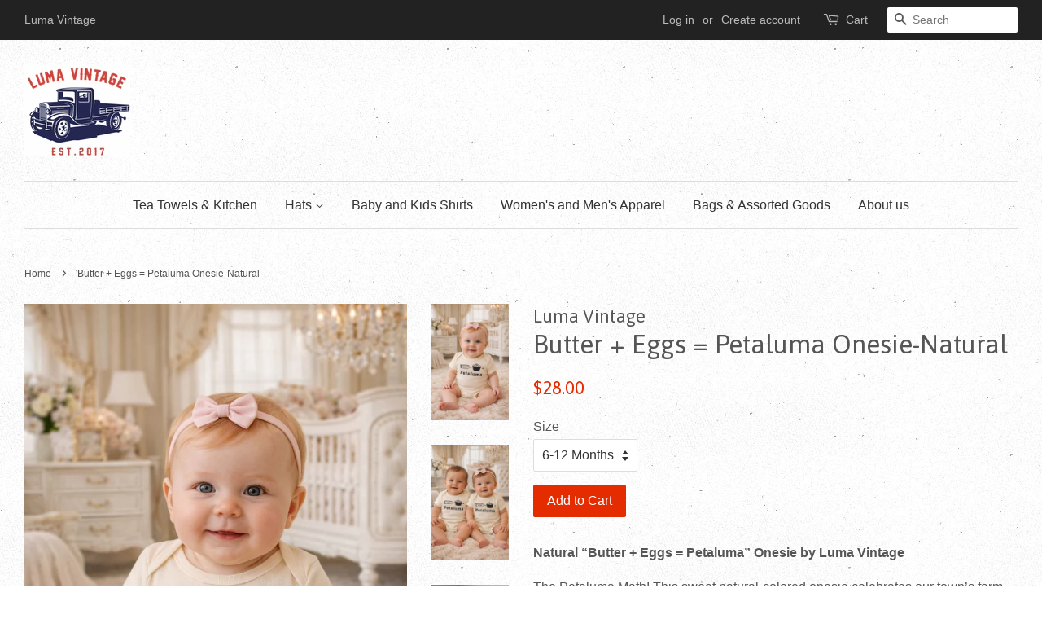

--- FILE ---
content_type: text/html; charset=utf-8
request_url: https://lumavintage.com/products/butter-eggs-petaluma-onesie-mint
body_size: 16151
content:
<!doctype html>
<!--[if lt IE 7]><html class="no-js lt-ie9 lt-ie8 lt-ie7" lang="en"> <![endif]-->
<!--[if IE 7]><html class="no-js lt-ie9 lt-ie8" lang="en"> <![endif]-->
<!--[if IE 8]><html class="no-js lt-ie9" lang="en"> <![endif]-->
<!--[if IE 9 ]><html class="ie9 no-js"> <![endif]-->
<!--[if (gt IE 9)|!(IE)]><!--> <html class="no-js"> <!--<![endif]-->
<head>

  <!-- Basic page needs ================================================== -->
  <meta charset="utf-8">
  <meta http-equiv="X-UA-Compatible" content="IE=edge,chrome=1">

  
  <link rel="shortcut icon" href="//lumavintage.com/cdn/shop/files/Luma_vintage_Truck_logo_in_JPEG_format_march_20_2017_32x32.jpg?v=1613675889" type="image/png" />
  

  <!-- Title and description ================================================== -->
  <title>
  Butter + Eggs = Petaluma Onesie-Natural &ndash; Luma Vintage
  </title>

  
  <meta name="description" content="Petaluma Baby tank, Luma Vintage Baby Tank, Chicken tank, Baby tank top, yellow baby top, Petaluma T-shirt, Petaluma Tank Top, Petaluma Baby shirt, Butter &amp; Egg">
  

  <!-- Social meta ================================================== -->
  

  <meta property="og:type" content="product">
  <meta property="og:title" content="Butter + Eggs = Petaluma Onesie-Natural">
  <meta property="og:url" content="https://lumavintage.com/products/butter-eggs-petaluma-onesie-mint">
  
  <meta property="og:image" content="http://lumavintage.com/cdn/shop/files/Natural_Onesie_Butter_Plus_Eggs_equal_petaluma_with_a_baby_grande.png?v=1769898633">
  <meta property="og:image:secure_url" content="https://lumavintage.com/cdn/shop/files/Natural_Onesie_Butter_Plus_Eggs_equal_petaluma_with_a_baby_grande.png?v=1769898633">
  
  <meta property="og:image" content="http://lumavintage.com/cdn/shop/files/Butter_Plus_Eggs_equals_Petlauma_Natural_Onesie_by_Luma_Vintage_with_twins_grande.jpg?v=1769898633">
  <meta property="og:image:secure_url" content="https://lumavintage.com/cdn/shop/files/Butter_Plus_Eggs_equals_Petlauma_Natural_Onesie_by_Luma_Vintage_with_twins_grande.jpg?v=1769898633">
  
  <meta property="og:image" content="http://lumavintage.com/cdn/shop/files/Butter_Plus_Eggs_equals_Petlauma_Natural_Onesie_by_Luma_Vintage_grande.jpg?v=1769898633">
  <meta property="og:image:secure_url" content="https://lumavintage.com/cdn/shop/files/Butter_Plus_Eggs_equals_Petlauma_Natural_Onesie_by_Luma_Vintage_grande.jpg?v=1769898633">
  
  <meta property="og:price:amount" content="28.00">
  <meta property="og:price:currency" content="USD">


  <meta property="og:description" content="Petaluma Baby tank, Luma Vintage Baby Tank, Chicken tank, Baby tank top, yellow baby top, Petaluma T-shirt, Petaluma Tank Top, Petaluma Baby shirt, Butter &amp; Egg">

<meta property="og:site_name" content="Luma Vintage">


  <meta name="twitter:card" content="summary">



  <meta name="twitter:title" content="Butter + Eggs = Petaluma Onesie-Natural">
  <meta name="twitter:description" content="





Natural “Butter + Eggs = Petaluma” Onesie by Luma Vintage
The Petaluma Math! This sweet natural-colored onesie celebrates our town’s farm-fresh roots — where butter and eggs add up to pure charm">



  <!-- Helpers ================================================== -->
  <link rel="canonical" href="https://lumavintage.com/products/butter-eggs-petaluma-onesie-mint">
  <meta name="viewport" content="width=device-width,initial-scale=1">
  <meta name="theme-color" content="#e42c00">

  <!-- CSS ================================================== -->
  <link href="//lumavintage.com/cdn/shop/t/5/assets/timber.scss.css?v=100806894721755827611719078201" rel="stylesheet" type="text/css" media="all" />
  <link href="//lumavintage.com/cdn/shop/t/5/assets/theme.scss.css?v=17458254708006487601719078201" rel="stylesheet" type="text/css" media="all" />

  

  
    
    
    <link href="//fonts.googleapis.com/css?family=Asap:400" rel="stylesheet" type="text/css" media="all" />
  




  <script>
    window.theme = window.theme || {};

    var theme = {
      strings: {
        zoomClose: "Close (Esc)",
        zoomPrev: "Previous (Left arrow key)",
        zoomNext: "Next (Right arrow key)"
      },
      settings: {
        // Adding some settings to allow the editor to update correctly when they are changed
        themeBgImage: true,
        customBgImage: '',
        enableWideLayout: true,
        typeAccentTransform: false,
        typeAccentSpacing: false,
        baseFontSize: '16px',
        headerBaseFontSize: '32px',
        accentFontSize: '16px'
      },
      variables: {
        mediaQueryMedium: 'screen and (max-width: 768px)',
        bpSmall: false
      },
      moneyFormat: "${{amount}}"
    }
  </script>

  <!-- Header hook for plugins ================================================== -->
  <script>window.performance && window.performance.mark && window.performance.mark('shopify.content_for_header.start');</script><meta name="google-site-verification" content="JUVIMObFBgQ36XKNXRrLoWv6z8uyTcqZh1-woMFcwb0">
<meta name="facebook-domain-verification" content="h6dy2o20e7r6w5efxi3cx7xpivstad">
<meta id="shopify-digital-wallet" name="shopify-digital-wallet" content="/18625193/digital_wallets/dialog">
<meta name="shopify-checkout-api-token" content="7bc606c811cc4f7ab640029480eb7870">
<meta id="in-context-paypal-metadata" data-shop-id="18625193" data-venmo-supported="false" data-environment="production" data-locale="en_US" data-paypal-v4="true" data-currency="USD">
<link rel="alternate" type="application/json+oembed" href="https://lumavintage.com/products/butter-eggs-petaluma-onesie-mint.oembed">
<script async="async" src="/checkouts/internal/preloads.js?locale=en-US"></script>
<link rel="preconnect" href="https://shop.app" crossorigin="anonymous">
<script async="async" src="https://shop.app/checkouts/internal/preloads.js?locale=en-US&shop_id=18625193" crossorigin="anonymous"></script>
<script id="apple-pay-shop-capabilities" type="application/json">{"shopId":18625193,"countryCode":"US","currencyCode":"USD","merchantCapabilities":["supports3DS"],"merchantId":"gid:\/\/shopify\/Shop\/18625193","merchantName":"Luma Vintage","requiredBillingContactFields":["postalAddress","email"],"requiredShippingContactFields":["postalAddress","email"],"shippingType":"shipping","supportedNetworks":["visa","masterCard","amex","discover","elo","jcb"],"total":{"type":"pending","label":"Luma Vintage","amount":"1.00"},"shopifyPaymentsEnabled":true,"supportsSubscriptions":true}</script>
<script id="shopify-features" type="application/json">{"accessToken":"7bc606c811cc4f7ab640029480eb7870","betas":["rich-media-storefront-analytics"],"domain":"lumavintage.com","predictiveSearch":true,"shopId":18625193,"locale":"en"}</script>
<script>var Shopify = Shopify || {};
Shopify.shop = "luma-vintage.myshopify.com";
Shopify.locale = "en";
Shopify.currency = {"active":"USD","rate":"1.0"};
Shopify.country = "US";
Shopify.theme = {"name":"Minimal","id":170728588,"schema_name":"Minimal","schema_version":"3.2.0","theme_store_id":380,"role":"main"};
Shopify.theme.handle = "null";
Shopify.theme.style = {"id":null,"handle":null};
Shopify.cdnHost = "lumavintage.com/cdn";
Shopify.routes = Shopify.routes || {};
Shopify.routes.root = "/";</script>
<script type="module">!function(o){(o.Shopify=o.Shopify||{}).modules=!0}(window);</script>
<script>!function(o){function n(){var o=[];function n(){o.push(Array.prototype.slice.apply(arguments))}return n.q=o,n}var t=o.Shopify=o.Shopify||{};t.loadFeatures=n(),t.autoloadFeatures=n()}(window);</script>
<script>
  window.ShopifyPay = window.ShopifyPay || {};
  window.ShopifyPay.apiHost = "shop.app\/pay";
  window.ShopifyPay.redirectState = null;
</script>
<script id="shop-js-analytics" type="application/json">{"pageType":"product"}</script>
<script defer="defer" async type="module" src="//lumavintage.com/cdn/shopifycloud/shop-js/modules/v2/client.init-shop-cart-sync_BN7fPSNr.en.esm.js"></script>
<script defer="defer" async type="module" src="//lumavintage.com/cdn/shopifycloud/shop-js/modules/v2/chunk.common_Cbph3Kss.esm.js"></script>
<script defer="defer" async type="module" src="//lumavintage.com/cdn/shopifycloud/shop-js/modules/v2/chunk.modal_DKumMAJ1.esm.js"></script>
<script type="module">
  await import("//lumavintage.com/cdn/shopifycloud/shop-js/modules/v2/client.init-shop-cart-sync_BN7fPSNr.en.esm.js");
await import("//lumavintage.com/cdn/shopifycloud/shop-js/modules/v2/chunk.common_Cbph3Kss.esm.js");
await import("//lumavintage.com/cdn/shopifycloud/shop-js/modules/v2/chunk.modal_DKumMAJ1.esm.js");

  window.Shopify.SignInWithShop?.initShopCartSync?.({"fedCMEnabled":true,"windoidEnabled":true});

</script>
<script>
  window.Shopify = window.Shopify || {};
  if (!window.Shopify.featureAssets) window.Shopify.featureAssets = {};
  window.Shopify.featureAssets['shop-js'] = {"shop-cart-sync":["modules/v2/client.shop-cart-sync_CJVUk8Jm.en.esm.js","modules/v2/chunk.common_Cbph3Kss.esm.js","modules/v2/chunk.modal_DKumMAJ1.esm.js"],"init-fed-cm":["modules/v2/client.init-fed-cm_7Fvt41F4.en.esm.js","modules/v2/chunk.common_Cbph3Kss.esm.js","modules/v2/chunk.modal_DKumMAJ1.esm.js"],"init-shop-email-lookup-coordinator":["modules/v2/client.init-shop-email-lookup-coordinator_Cc088_bR.en.esm.js","modules/v2/chunk.common_Cbph3Kss.esm.js","modules/v2/chunk.modal_DKumMAJ1.esm.js"],"init-windoid":["modules/v2/client.init-windoid_hPopwJRj.en.esm.js","modules/v2/chunk.common_Cbph3Kss.esm.js","modules/v2/chunk.modal_DKumMAJ1.esm.js"],"shop-button":["modules/v2/client.shop-button_B0jaPSNF.en.esm.js","modules/v2/chunk.common_Cbph3Kss.esm.js","modules/v2/chunk.modal_DKumMAJ1.esm.js"],"shop-cash-offers":["modules/v2/client.shop-cash-offers_DPIskqss.en.esm.js","modules/v2/chunk.common_Cbph3Kss.esm.js","modules/v2/chunk.modal_DKumMAJ1.esm.js"],"shop-toast-manager":["modules/v2/client.shop-toast-manager_CK7RT69O.en.esm.js","modules/v2/chunk.common_Cbph3Kss.esm.js","modules/v2/chunk.modal_DKumMAJ1.esm.js"],"init-shop-cart-sync":["modules/v2/client.init-shop-cart-sync_BN7fPSNr.en.esm.js","modules/v2/chunk.common_Cbph3Kss.esm.js","modules/v2/chunk.modal_DKumMAJ1.esm.js"],"init-customer-accounts-sign-up":["modules/v2/client.init-customer-accounts-sign-up_CfPf4CXf.en.esm.js","modules/v2/client.shop-login-button_DeIztwXF.en.esm.js","modules/v2/chunk.common_Cbph3Kss.esm.js","modules/v2/chunk.modal_DKumMAJ1.esm.js"],"pay-button":["modules/v2/client.pay-button_CgIwFSYN.en.esm.js","modules/v2/chunk.common_Cbph3Kss.esm.js","modules/v2/chunk.modal_DKumMAJ1.esm.js"],"init-customer-accounts":["modules/v2/client.init-customer-accounts_DQ3x16JI.en.esm.js","modules/v2/client.shop-login-button_DeIztwXF.en.esm.js","modules/v2/chunk.common_Cbph3Kss.esm.js","modules/v2/chunk.modal_DKumMAJ1.esm.js"],"avatar":["modules/v2/client.avatar_BTnouDA3.en.esm.js"],"init-shop-for-new-customer-accounts":["modules/v2/client.init-shop-for-new-customer-accounts_CsZy_esa.en.esm.js","modules/v2/client.shop-login-button_DeIztwXF.en.esm.js","modules/v2/chunk.common_Cbph3Kss.esm.js","modules/v2/chunk.modal_DKumMAJ1.esm.js"],"shop-follow-button":["modules/v2/client.shop-follow-button_BRMJjgGd.en.esm.js","modules/v2/chunk.common_Cbph3Kss.esm.js","modules/v2/chunk.modal_DKumMAJ1.esm.js"],"checkout-modal":["modules/v2/client.checkout-modal_B9Drz_yf.en.esm.js","modules/v2/chunk.common_Cbph3Kss.esm.js","modules/v2/chunk.modal_DKumMAJ1.esm.js"],"shop-login-button":["modules/v2/client.shop-login-button_DeIztwXF.en.esm.js","modules/v2/chunk.common_Cbph3Kss.esm.js","modules/v2/chunk.modal_DKumMAJ1.esm.js"],"lead-capture":["modules/v2/client.lead-capture_DXYzFM3R.en.esm.js","modules/v2/chunk.common_Cbph3Kss.esm.js","modules/v2/chunk.modal_DKumMAJ1.esm.js"],"shop-login":["modules/v2/client.shop-login_CA5pJqmO.en.esm.js","modules/v2/chunk.common_Cbph3Kss.esm.js","modules/v2/chunk.modal_DKumMAJ1.esm.js"],"payment-terms":["modules/v2/client.payment-terms_BxzfvcZJ.en.esm.js","modules/v2/chunk.common_Cbph3Kss.esm.js","modules/v2/chunk.modal_DKumMAJ1.esm.js"]};
</script>
<script>(function() {
  var isLoaded = false;
  function asyncLoad() {
    if (isLoaded) return;
    isLoaded = true;
    var urls = ["\/\/www.powr.io\/powr.js?powr-token=luma-vintage.myshopify.com\u0026external-type=shopify\u0026shop=luma-vintage.myshopify.com"];
    for (var i = 0; i < urls.length; i++) {
      var s = document.createElement('script');
      s.type = 'text/javascript';
      s.async = true;
      s.src = urls[i];
      var x = document.getElementsByTagName('script')[0];
      x.parentNode.insertBefore(s, x);
    }
  };
  if(window.attachEvent) {
    window.attachEvent('onload', asyncLoad);
  } else {
    window.addEventListener('load', asyncLoad, false);
  }
})();</script>
<script id="__st">var __st={"a":18625193,"offset":-28800,"reqid":"78de72d5-7aee-4439-9b0b-5ec1a24848e2-1770091860","pageurl":"lumavintage.com\/products\/butter-eggs-petaluma-onesie-mint","u":"eb6149fc1f9b","p":"product","rtyp":"product","rid":6711327752274};</script>
<script>window.ShopifyPaypalV4VisibilityTracking = true;</script>
<script id="captcha-bootstrap">!function(){'use strict';const t='contact',e='account',n='new_comment',o=[[t,t],['blogs',n],['comments',n],[t,'customer']],c=[[e,'customer_login'],[e,'guest_login'],[e,'recover_customer_password'],[e,'create_customer']],r=t=>t.map((([t,e])=>`form[action*='/${t}']:not([data-nocaptcha='true']) input[name='form_type'][value='${e}']`)).join(','),a=t=>()=>t?[...document.querySelectorAll(t)].map((t=>t.form)):[];function s(){const t=[...o],e=r(t);return a(e)}const i='password',u='form_key',d=['recaptcha-v3-token','g-recaptcha-response','h-captcha-response',i],f=()=>{try{return window.sessionStorage}catch{return}},m='__shopify_v',_=t=>t.elements[u];function p(t,e,n=!1){try{const o=window.sessionStorage,c=JSON.parse(o.getItem(e)),{data:r}=function(t){const{data:e,action:n}=t;return t[m]||n?{data:e,action:n}:{data:t,action:n}}(c);for(const[e,n]of Object.entries(r))t.elements[e]&&(t.elements[e].value=n);n&&o.removeItem(e)}catch(o){console.error('form repopulation failed',{error:o})}}const l='form_type',E='cptcha';function T(t){t.dataset[E]=!0}const w=window,h=w.document,L='Shopify',v='ce_forms',y='captcha';let A=!1;((t,e)=>{const n=(g='f06e6c50-85a8-45c8-87d0-21a2b65856fe',I='https://cdn.shopify.com/shopifycloud/storefront-forms-hcaptcha/ce_storefront_forms_captcha_hcaptcha.v1.5.2.iife.js',D={infoText:'Protected by hCaptcha',privacyText:'Privacy',termsText:'Terms'},(t,e,n)=>{const o=w[L][v],c=o.bindForm;if(c)return c(t,g,e,D).then(n);var r;o.q.push([[t,g,e,D],n]),r=I,A||(h.body.append(Object.assign(h.createElement('script'),{id:'captcha-provider',async:!0,src:r})),A=!0)});var g,I,D;w[L]=w[L]||{},w[L][v]=w[L][v]||{},w[L][v].q=[],w[L][y]=w[L][y]||{},w[L][y].protect=function(t,e){n(t,void 0,e),T(t)},Object.freeze(w[L][y]),function(t,e,n,w,h,L){const[v,y,A,g]=function(t,e,n){const i=e?o:[],u=t?c:[],d=[...i,...u],f=r(d),m=r(i),_=r(d.filter((([t,e])=>n.includes(e))));return[a(f),a(m),a(_),s()]}(w,h,L),I=t=>{const e=t.target;return e instanceof HTMLFormElement?e:e&&e.form},D=t=>v().includes(t);t.addEventListener('submit',(t=>{const e=I(t);if(!e)return;const n=D(e)&&!e.dataset.hcaptchaBound&&!e.dataset.recaptchaBound,o=_(e),c=g().includes(e)&&(!o||!o.value);(n||c)&&t.preventDefault(),c&&!n&&(function(t){try{if(!f())return;!function(t){const e=f();if(!e)return;const n=_(t);if(!n)return;const o=n.value;o&&e.removeItem(o)}(t);const e=Array.from(Array(32),(()=>Math.random().toString(36)[2])).join('');!function(t,e){_(t)||t.append(Object.assign(document.createElement('input'),{type:'hidden',name:u})),t.elements[u].value=e}(t,e),function(t,e){const n=f();if(!n)return;const o=[...t.querySelectorAll(`input[type='${i}']`)].map((({name:t})=>t)),c=[...d,...o],r={};for(const[a,s]of new FormData(t).entries())c.includes(a)||(r[a]=s);n.setItem(e,JSON.stringify({[m]:1,action:t.action,data:r}))}(t,e)}catch(e){console.error('failed to persist form',e)}}(e),e.submit())}));const S=(t,e)=>{t&&!t.dataset[E]&&(n(t,e.some((e=>e===t))),T(t))};for(const o of['focusin','change'])t.addEventListener(o,(t=>{const e=I(t);D(e)&&S(e,y())}));const B=e.get('form_key'),M=e.get(l),P=B&&M;t.addEventListener('DOMContentLoaded',(()=>{const t=y();if(P)for(const e of t)e.elements[l].value===M&&p(e,B);[...new Set([...A(),...v().filter((t=>'true'===t.dataset.shopifyCaptcha))])].forEach((e=>S(e,t)))}))}(h,new URLSearchParams(w.location.search),n,t,e,['guest_login'])})(!0,!0)}();</script>
<script integrity="sha256-4kQ18oKyAcykRKYeNunJcIwy7WH5gtpwJnB7kiuLZ1E=" data-source-attribution="shopify.loadfeatures" defer="defer" src="//lumavintage.com/cdn/shopifycloud/storefront/assets/storefront/load_feature-a0a9edcb.js" crossorigin="anonymous"></script>
<script crossorigin="anonymous" defer="defer" src="//lumavintage.com/cdn/shopifycloud/storefront/assets/shopify_pay/storefront-65b4c6d7.js?v=20250812"></script>
<script data-source-attribution="shopify.dynamic_checkout.dynamic.init">var Shopify=Shopify||{};Shopify.PaymentButton=Shopify.PaymentButton||{isStorefrontPortableWallets:!0,init:function(){window.Shopify.PaymentButton.init=function(){};var t=document.createElement("script");t.src="https://lumavintage.com/cdn/shopifycloud/portable-wallets/latest/portable-wallets.en.js",t.type="module",document.head.appendChild(t)}};
</script>
<script data-source-attribution="shopify.dynamic_checkout.buyer_consent">
  function portableWalletsHideBuyerConsent(e){var t=document.getElementById("shopify-buyer-consent"),n=document.getElementById("shopify-subscription-policy-button");t&&n&&(t.classList.add("hidden"),t.setAttribute("aria-hidden","true"),n.removeEventListener("click",e))}function portableWalletsShowBuyerConsent(e){var t=document.getElementById("shopify-buyer-consent"),n=document.getElementById("shopify-subscription-policy-button");t&&n&&(t.classList.remove("hidden"),t.removeAttribute("aria-hidden"),n.addEventListener("click",e))}window.Shopify?.PaymentButton&&(window.Shopify.PaymentButton.hideBuyerConsent=portableWalletsHideBuyerConsent,window.Shopify.PaymentButton.showBuyerConsent=portableWalletsShowBuyerConsent);
</script>
<script data-source-attribution="shopify.dynamic_checkout.cart.bootstrap">document.addEventListener("DOMContentLoaded",(function(){function t(){return document.querySelector("shopify-accelerated-checkout-cart, shopify-accelerated-checkout")}if(t())Shopify.PaymentButton.init();else{new MutationObserver((function(e,n){t()&&(Shopify.PaymentButton.init(),n.disconnect())})).observe(document.body,{childList:!0,subtree:!0})}}));
</script>
<link id="shopify-accelerated-checkout-styles" rel="stylesheet" media="screen" href="https://lumavintage.com/cdn/shopifycloud/portable-wallets/latest/accelerated-checkout-backwards-compat.css" crossorigin="anonymous">
<style id="shopify-accelerated-checkout-cart">
        #shopify-buyer-consent {
  margin-top: 1em;
  display: inline-block;
  width: 100%;
}

#shopify-buyer-consent.hidden {
  display: none;
}

#shopify-subscription-policy-button {
  background: none;
  border: none;
  padding: 0;
  text-decoration: underline;
  font-size: inherit;
  cursor: pointer;
}

#shopify-subscription-policy-button::before {
  box-shadow: none;
}

      </style>

<script>window.performance && window.performance.mark && window.performance.mark('shopify.content_for_header.end');</script>

  

<!--[if lt IE 9]>
<script src="//cdnjs.cloudflare.com/ajax/libs/html5shiv/3.7.2/html5shiv.min.js" type="text/javascript"></script>
<link href="//lumavintage.com/cdn/shop/t/5/assets/respond-proxy.html" id="respond-proxy" rel="respond-proxy" />
<link href="//lumavintage.com/search?q=dd9a1ad1a9d753a99749223f4a3a1992" id="respond-redirect" rel="respond-redirect" />
<script src="//lumavintage.com/search?q=dd9a1ad1a9d753a99749223f4a3a1992" type="text/javascript"></script>
<![endif]-->


  <script src="//ajax.googleapis.com/ajax/libs/jquery/2.2.3/jquery.min.js" type="text/javascript"></script>

  
  

<link href="https://monorail-edge.shopifysvc.com" rel="dns-prefetch">
<script>(function(){if ("sendBeacon" in navigator && "performance" in window) {try {var session_token_from_headers = performance.getEntriesByType('navigation')[0].serverTiming.find(x => x.name == '_s').description;} catch {var session_token_from_headers = undefined;}var session_cookie_matches = document.cookie.match(/_shopify_s=([^;]*)/);var session_token_from_cookie = session_cookie_matches && session_cookie_matches.length === 2 ? session_cookie_matches[1] : "";var session_token = session_token_from_headers || session_token_from_cookie || "";function handle_abandonment_event(e) {var entries = performance.getEntries().filter(function(entry) {return /monorail-edge.shopifysvc.com/.test(entry.name);});if (!window.abandonment_tracked && entries.length === 0) {window.abandonment_tracked = true;var currentMs = Date.now();var navigation_start = performance.timing.navigationStart;var payload = {shop_id: 18625193,url: window.location.href,navigation_start,duration: currentMs - navigation_start,session_token,page_type: "product"};window.navigator.sendBeacon("https://monorail-edge.shopifysvc.com/v1/produce", JSON.stringify({schema_id: "online_store_buyer_site_abandonment/1.1",payload: payload,metadata: {event_created_at_ms: currentMs,event_sent_at_ms: currentMs}}));}}window.addEventListener('pagehide', handle_abandonment_event);}}());</script>
<script id="web-pixels-manager-setup">(function e(e,d,r,n,o){if(void 0===o&&(o={}),!Boolean(null===(a=null===(i=window.Shopify)||void 0===i?void 0:i.analytics)||void 0===a?void 0:a.replayQueue)){var i,a;window.Shopify=window.Shopify||{};var t=window.Shopify;t.analytics=t.analytics||{};var s=t.analytics;s.replayQueue=[],s.publish=function(e,d,r){return s.replayQueue.push([e,d,r]),!0};try{self.performance.mark("wpm:start")}catch(e){}var l=function(){var e={modern:/Edge?\/(1{2}[4-9]|1[2-9]\d|[2-9]\d{2}|\d{4,})\.\d+(\.\d+|)|Firefox\/(1{2}[4-9]|1[2-9]\d|[2-9]\d{2}|\d{4,})\.\d+(\.\d+|)|Chrom(ium|e)\/(9{2}|\d{3,})\.\d+(\.\d+|)|(Maci|X1{2}).+ Version\/(15\.\d+|(1[6-9]|[2-9]\d|\d{3,})\.\d+)([,.]\d+|)( \(\w+\)|)( Mobile\/\w+|) Safari\/|Chrome.+OPR\/(9{2}|\d{3,})\.\d+\.\d+|(CPU[ +]OS|iPhone[ +]OS|CPU[ +]iPhone|CPU IPhone OS|CPU iPad OS)[ +]+(15[._]\d+|(1[6-9]|[2-9]\d|\d{3,})[._]\d+)([._]\d+|)|Android:?[ /-](13[3-9]|1[4-9]\d|[2-9]\d{2}|\d{4,})(\.\d+|)(\.\d+|)|Android.+Firefox\/(13[5-9]|1[4-9]\d|[2-9]\d{2}|\d{4,})\.\d+(\.\d+|)|Android.+Chrom(ium|e)\/(13[3-9]|1[4-9]\d|[2-9]\d{2}|\d{4,})\.\d+(\.\d+|)|SamsungBrowser\/([2-9]\d|\d{3,})\.\d+/,legacy:/Edge?\/(1[6-9]|[2-9]\d|\d{3,})\.\d+(\.\d+|)|Firefox\/(5[4-9]|[6-9]\d|\d{3,})\.\d+(\.\d+|)|Chrom(ium|e)\/(5[1-9]|[6-9]\d|\d{3,})\.\d+(\.\d+|)([\d.]+$|.*Safari\/(?![\d.]+ Edge\/[\d.]+$))|(Maci|X1{2}).+ Version\/(10\.\d+|(1[1-9]|[2-9]\d|\d{3,})\.\d+)([,.]\d+|)( \(\w+\)|)( Mobile\/\w+|) Safari\/|Chrome.+OPR\/(3[89]|[4-9]\d|\d{3,})\.\d+\.\d+|(CPU[ +]OS|iPhone[ +]OS|CPU[ +]iPhone|CPU IPhone OS|CPU iPad OS)[ +]+(10[._]\d+|(1[1-9]|[2-9]\d|\d{3,})[._]\d+)([._]\d+|)|Android:?[ /-](13[3-9]|1[4-9]\d|[2-9]\d{2}|\d{4,})(\.\d+|)(\.\d+|)|Mobile Safari.+OPR\/([89]\d|\d{3,})\.\d+\.\d+|Android.+Firefox\/(13[5-9]|1[4-9]\d|[2-9]\d{2}|\d{4,})\.\d+(\.\d+|)|Android.+Chrom(ium|e)\/(13[3-9]|1[4-9]\d|[2-9]\d{2}|\d{4,})\.\d+(\.\d+|)|Android.+(UC? ?Browser|UCWEB|U3)[ /]?(15\.([5-9]|\d{2,})|(1[6-9]|[2-9]\d|\d{3,})\.\d+)\.\d+|SamsungBrowser\/(5\.\d+|([6-9]|\d{2,})\.\d+)|Android.+MQ{2}Browser\/(14(\.(9|\d{2,})|)|(1[5-9]|[2-9]\d|\d{3,})(\.\d+|))(\.\d+|)|K[Aa][Ii]OS\/(3\.\d+|([4-9]|\d{2,})\.\d+)(\.\d+|)/},d=e.modern,r=e.legacy,n=navigator.userAgent;return n.match(d)?"modern":n.match(r)?"legacy":"unknown"}(),u="modern"===l?"modern":"legacy",c=(null!=n?n:{modern:"",legacy:""})[u],f=function(e){return[e.baseUrl,"/wpm","/b",e.hashVersion,"modern"===e.buildTarget?"m":"l",".js"].join("")}({baseUrl:d,hashVersion:r,buildTarget:u}),m=function(e){var d=e.version,r=e.bundleTarget,n=e.surface,o=e.pageUrl,i=e.monorailEndpoint;return{emit:function(e){var a=e.status,t=e.errorMsg,s=(new Date).getTime(),l=JSON.stringify({metadata:{event_sent_at_ms:s},events:[{schema_id:"web_pixels_manager_load/3.1",payload:{version:d,bundle_target:r,page_url:o,status:a,surface:n,error_msg:t},metadata:{event_created_at_ms:s}}]});if(!i)return console&&console.warn&&console.warn("[Web Pixels Manager] No Monorail endpoint provided, skipping logging."),!1;try{return self.navigator.sendBeacon.bind(self.navigator)(i,l)}catch(e){}var u=new XMLHttpRequest;try{return u.open("POST",i,!0),u.setRequestHeader("Content-Type","text/plain"),u.send(l),!0}catch(e){return console&&console.warn&&console.warn("[Web Pixels Manager] Got an unhandled error while logging to Monorail."),!1}}}}({version:r,bundleTarget:l,surface:e.surface,pageUrl:self.location.href,monorailEndpoint:e.monorailEndpoint});try{o.browserTarget=l,function(e){var d=e.src,r=e.async,n=void 0===r||r,o=e.onload,i=e.onerror,a=e.sri,t=e.scriptDataAttributes,s=void 0===t?{}:t,l=document.createElement("script"),u=document.querySelector("head"),c=document.querySelector("body");if(l.async=n,l.src=d,a&&(l.integrity=a,l.crossOrigin="anonymous"),s)for(var f in s)if(Object.prototype.hasOwnProperty.call(s,f))try{l.dataset[f]=s[f]}catch(e){}if(o&&l.addEventListener("load",o),i&&l.addEventListener("error",i),u)u.appendChild(l);else{if(!c)throw new Error("Did not find a head or body element to append the script");c.appendChild(l)}}({src:f,async:!0,onload:function(){if(!function(){var e,d;return Boolean(null===(d=null===(e=window.Shopify)||void 0===e?void 0:e.analytics)||void 0===d?void 0:d.initialized)}()){var d=window.webPixelsManager.init(e)||void 0;if(d){var r=window.Shopify.analytics;r.replayQueue.forEach((function(e){var r=e[0],n=e[1],o=e[2];d.publishCustomEvent(r,n,o)})),r.replayQueue=[],r.publish=d.publishCustomEvent,r.visitor=d.visitor,r.initialized=!0}}},onerror:function(){return m.emit({status:"failed",errorMsg:"".concat(f," has failed to load")})},sri:function(e){var d=/^sha384-[A-Za-z0-9+/=]+$/;return"string"==typeof e&&d.test(e)}(c)?c:"",scriptDataAttributes:o}),m.emit({status:"loading"})}catch(e){m.emit({status:"failed",errorMsg:(null==e?void 0:e.message)||"Unknown error"})}}})({shopId: 18625193,storefrontBaseUrl: "https://lumavintage.com",extensionsBaseUrl: "https://extensions.shopifycdn.com/cdn/shopifycloud/web-pixels-manager",monorailEndpoint: "https://monorail-edge.shopifysvc.com/unstable/produce_batch",surface: "storefront-renderer",enabledBetaFlags: ["2dca8a86"],webPixelsConfigList: [{"id":"854949970","configuration":"{\"pixel_id\":\"324291832225683\",\"pixel_type\":\"facebook_pixel\"}","eventPayloadVersion":"v1","runtimeContext":"OPEN","scriptVersion":"ca16bc87fe92b6042fbaa3acc2fbdaa6","type":"APP","apiClientId":2329312,"privacyPurposes":["ANALYTICS","MARKETING","SALE_OF_DATA"],"dataSharingAdjustments":{"protectedCustomerApprovalScopes":["read_customer_address","read_customer_email","read_customer_name","read_customer_personal_data","read_customer_phone"]}},{"id":"shopify-app-pixel","configuration":"{}","eventPayloadVersion":"v1","runtimeContext":"STRICT","scriptVersion":"0450","apiClientId":"shopify-pixel","type":"APP","privacyPurposes":["ANALYTICS","MARKETING"]},{"id":"shopify-custom-pixel","eventPayloadVersion":"v1","runtimeContext":"LAX","scriptVersion":"0450","apiClientId":"shopify-pixel","type":"CUSTOM","privacyPurposes":["ANALYTICS","MARKETING"]}],isMerchantRequest: false,initData: {"shop":{"name":"Luma Vintage","paymentSettings":{"currencyCode":"USD"},"myshopifyDomain":"luma-vintage.myshopify.com","countryCode":"US","storefrontUrl":"https:\/\/lumavintage.com"},"customer":null,"cart":null,"checkout":null,"productVariants":[{"price":{"amount":28.0,"currencyCode":"USD"},"product":{"title":"Butter + Eggs = Petaluma Onesie-Natural","vendor":"Luma Vintage","id":"6711327752274","untranslatedTitle":"Butter + Eggs = Petaluma Onesie-Natural","url":"\/products\/butter-eggs-petaluma-onesie-mint","type":"Baby"},"id":"39576830574674","image":{"src":"\/\/lumavintage.com\/cdn\/shop\/files\/Butter_Plus_Eggs_equals_Petlauma_Natural_Onesie_by_Luma_Vintage.jpg?v=1769898633"},"sku":"","title":"6-12 Months","untranslatedTitle":"6-12 Months"},{"price":{"amount":28.0,"currencyCode":"USD"},"product":{"title":"Butter + Eggs = Petaluma Onesie-Natural","vendor":"Luma Vintage","id":"6711327752274","untranslatedTitle":"Butter + Eggs = Petaluma Onesie-Natural","url":"\/products\/butter-eggs-petaluma-onesie-mint","type":"Baby"},"id":"39576830607442","image":{"src":"\/\/lumavintage.com\/cdn\/shop\/files\/Butter_Plus_Eggs_equals_Petlauma_Natural_Onesie_by_Luma_Vintage.jpg?v=1769898633"},"sku":"","title":"3-6 Months","untranslatedTitle":"3-6 Months"},{"price":{"amount":28.0,"currencyCode":"USD"},"product":{"title":"Butter + Eggs = Petaluma Onesie-Natural","vendor":"Luma Vintage","id":"6711327752274","untranslatedTitle":"Butter + Eggs = Petaluma Onesie-Natural","url":"\/products\/butter-eggs-petaluma-onesie-mint","type":"Baby"},"id":"42276194910290","image":{"src":"\/\/lumavintage.com\/cdn\/shop\/files\/Butter_Plus_Eggs_equals_Petlauma_Natural_Onesie_by_Luma_Vintage.jpg?v=1769898633"},"sku":null,"title":"0-3 Months","untranslatedTitle":"0-3 Months"}],"purchasingCompany":null},},"https://lumavintage.com/cdn","3918e4e0wbf3ac3cepc5707306mb02b36c6",{"modern":"","legacy":""},{"shopId":"18625193","storefrontBaseUrl":"https:\/\/lumavintage.com","extensionBaseUrl":"https:\/\/extensions.shopifycdn.com\/cdn\/shopifycloud\/web-pixels-manager","surface":"storefront-renderer","enabledBetaFlags":"[\"2dca8a86\"]","isMerchantRequest":"false","hashVersion":"3918e4e0wbf3ac3cepc5707306mb02b36c6","publish":"custom","events":"[[\"page_viewed\",{}],[\"product_viewed\",{\"productVariant\":{\"price\":{\"amount\":28.0,\"currencyCode\":\"USD\"},\"product\":{\"title\":\"Butter + Eggs = Petaluma Onesie-Natural\",\"vendor\":\"Luma Vintage\",\"id\":\"6711327752274\",\"untranslatedTitle\":\"Butter + Eggs = Petaluma Onesie-Natural\",\"url\":\"\/products\/butter-eggs-petaluma-onesie-mint\",\"type\":\"Baby\"},\"id\":\"39576830574674\",\"image\":{\"src\":\"\/\/lumavintage.com\/cdn\/shop\/files\/Butter_Plus_Eggs_equals_Petlauma_Natural_Onesie_by_Luma_Vintage.jpg?v=1769898633\"},\"sku\":\"\",\"title\":\"6-12 Months\",\"untranslatedTitle\":\"6-12 Months\"}}]]"});</script><script>
  window.ShopifyAnalytics = window.ShopifyAnalytics || {};
  window.ShopifyAnalytics.meta = window.ShopifyAnalytics.meta || {};
  window.ShopifyAnalytics.meta.currency = 'USD';
  var meta = {"product":{"id":6711327752274,"gid":"gid:\/\/shopify\/Product\/6711327752274","vendor":"Luma Vintage","type":"Baby","handle":"butter-eggs-petaluma-onesie-mint","variants":[{"id":39576830574674,"price":2800,"name":"Butter + Eggs = Petaluma Onesie-Natural - 6-12 Months","public_title":"6-12 Months","sku":""},{"id":39576830607442,"price":2800,"name":"Butter + Eggs = Petaluma Onesie-Natural - 3-6 Months","public_title":"3-6 Months","sku":""},{"id":42276194910290,"price":2800,"name":"Butter + Eggs = Petaluma Onesie-Natural - 0-3 Months","public_title":"0-3 Months","sku":null}],"remote":false},"page":{"pageType":"product","resourceType":"product","resourceId":6711327752274,"requestId":"78de72d5-7aee-4439-9b0b-5ec1a24848e2-1770091860"}};
  for (var attr in meta) {
    window.ShopifyAnalytics.meta[attr] = meta[attr];
  }
</script>
<script class="analytics">
  (function () {
    var customDocumentWrite = function(content) {
      var jquery = null;

      if (window.jQuery) {
        jquery = window.jQuery;
      } else if (window.Checkout && window.Checkout.$) {
        jquery = window.Checkout.$;
      }

      if (jquery) {
        jquery('body').append(content);
      }
    };

    var hasLoggedConversion = function(token) {
      if (token) {
        return document.cookie.indexOf('loggedConversion=' + token) !== -1;
      }
      return false;
    }

    var setCookieIfConversion = function(token) {
      if (token) {
        var twoMonthsFromNow = new Date(Date.now());
        twoMonthsFromNow.setMonth(twoMonthsFromNow.getMonth() + 2);

        document.cookie = 'loggedConversion=' + token + '; expires=' + twoMonthsFromNow;
      }
    }

    var trekkie = window.ShopifyAnalytics.lib = window.trekkie = window.trekkie || [];
    if (trekkie.integrations) {
      return;
    }
    trekkie.methods = [
      'identify',
      'page',
      'ready',
      'track',
      'trackForm',
      'trackLink'
    ];
    trekkie.factory = function(method) {
      return function() {
        var args = Array.prototype.slice.call(arguments);
        args.unshift(method);
        trekkie.push(args);
        return trekkie;
      };
    };
    for (var i = 0; i < trekkie.methods.length; i++) {
      var key = trekkie.methods[i];
      trekkie[key] = trekkie.factory(key);
    }
    trekkie.load = function(config) {
      trekkie.config = config || {};
      trekkie.config.initialDocumentCookie = document.cookie;
      var first = document.getElementsByTagName('script')[0];
      var script = document.createElement('script');
      script.type = 'text/javascript';
      script.onerror = function(e) {
        var scriptFallback = document.createElement('script');
        scriptFallback.type = 'text/javascript';
        scriptFallback.onerror = function(error) {
                var Monorail = {
      produce: function produce(monorailDomain, schemaId, payload) {
        var currentMs = new Date().getTime();
        var event = {
          schema_id: schemaId,
          payload: payload,
          metadata: {
            event_created_at_ms: currentMs,
            event_sent_at_ms: currentMs
          }
        };
        return Monorail.sendRequest("https://" + monorailDomain + "/v1/produce", JSON.stringify(event));
      },
      sendRequest: function sendRequest(endpointUrl, payload) {
        // Try the sendBeacon API
        if (window && window.navigator && typeof window.navigator.sendBeacon === 'function' && typeof window.Blob === 'function' && !Monorail.isIos12()) {
          var blobData = new window.Blob([payload], {
            type: 'text/plain'
          });

          if (window.navigator.sendBeacon(endpointUrl, blobData)) {
            return true;
          } // sendBeacon was not successful

        } // XHR beacon

        var xhr = new XMLHttpRequest();

        try {
          xhr.open('POST', endpointUrl);
          xhr.setRequestHeader('Content-Type', 'text/plain');
          xhr.send(payload);
        } catch (e) {
          console.log(e);
        }

        return false;
      },
      isIos12: function isIos12() {
        return window.navigator.userAgent.lastIndexOf('iPhone; CPU iPhone OS 12_') !== -1 || window.navigator.userAgent.lastIndexOf('iPad; CPU OS 12_') !== -1;
      }
    };
    Monorail.produce('monorail-edge.shopifysvc.com',
      'trekkie_storefront_load_errors/1.1',
      {shop_id: 18625193,
      theme_id: 170728588,
      app_name: "storefront",
      context_url: window.location.href,
      source_url: "//lumavintage.com/cdn/s/trekkie.storefront.79098466c851f41c92951ae7d219bd75d823e9dd.min.js"});

        };
        scriptFallback.async = true;
        scriptFallback.src = '//lumavintage.com/cdn/s/trekkie.storefront.79098466c851f41c92951ae7d219bd75d823e9dd.min.js';
        first.parentNode.insertBefore(scriptFallback, first);
      };
      script.async = true;
      script.src = '//lumavintage.com/cdn/s/trekkie.storefront.79098466c851f41c92951ae7d219bd75d823e9dd.min.js';
      first.parentNode.insertBefore(script, first);
    };
    trekkie.load(
      {"Trekkie":{"appName":"storefront","development":false,"defaultAttributes":{"shopId":18625193,"isMerchantRequest":null,"themeId":170728588,"themeCityHash":"8316910462622520409","contentLanguage":"en","currency":"USD","eventMetadataId":"1d8ce38d-e8ab-49dd-9a14-5670b7dcc37d"},"isServerSideCookieWritingEnabled":true,"monorailRegion":"shop_domain","enabledBetaFlags":["65f19447","b5387b81"]},"Session Attribution":{},"S2S":{"facebookCapiEnabled":true,"source":"trekkie-storefront-renderer","apiClientId":580111}}
    );

    var loaded = false;
    trekkie.ready(function() {
      if (loaded) return;
      loaded = true;

      window.ShopifyAnalytics.lib = window.trekkie;

      var originalDocumentWrite = document.write;
      document.write = customDocumentWrite;
      try { window.ShopifyAnalytics.merchantGoogleAnalytics.call(this); } catch(error) {};
      document.write = originalDocumentWrite;

      window.ShopifyAnalytics.lib.page(null,{"pageType":"product","resourceType":"product","resourceId":6711327752274,"requestId":"78de72d5-7aee-4439-9b0b-5ec1a24848e2-1770091860","shopifyEmitted":true});

      var match = window.location.pathname.match(/checkouts\/(.+)\/(thank_you|post_purchase)/)
      var token = match? match[1]: undefined;
      if (!hasLoggedConversion(token)) {
        setCookieIfConversion(token);
        window.ShopifyAnalytics.lib.track("Viewed Product",{"currency":"USD","variantId":39576830574674,"productId":6711327752274,"productGid":"gid:\/\/shopify\/Product\/6711327752274","name":"Butter + Eggs = Petaluma Onesie-Natural - 6-12 Months","price":"28.00","sku":"","brand":"Luma Vintage","variant":"6-12 Months","category":"Baby","nonInteraction":true,"remote":false},undefined,undefined,{"shopifyEmitted":true});
      window.ShopifyAnalytics.lib.track("monorail:\/\/trekkie_storefront_viewed_product\/1.1",{"currency":"USD","variantId":39576830574674,"productId":6711327752274,"productGid":"gid:\/\/shopify\/Product\/6711327752274","name":"Butter + Eggs = Petaluma Onesie-Natural - 6-12 Months","price":"28.00","sku":"","brand":"Luma Vintage","variant":"6-12 Months","category":"Baby","nonInteraction":true,"remote":false,"referer":"https:\/\/lumavintage.com\/products\/butter-eggs-petaluma-onesie-mint"});
      }
    });


        var eventsListenerScript = document.createElement('script');
        eventsListenerScript.async = true;
        eventsListenerScript.src = "//lumavintage.com/cdn/shopifycloud/storefront/assets/shop_events_listener-3da45d37.js";
        document.getElementsByTagName('head')[0].appendChild(eventsListenerScript);

})();</script>
<script
  defer
  src="https://lumavintage.com/cdn/shopifycloud/perf-kit/shopify-perf-kit-3.1.0.min.js"
  data-application="storefront-renderer"
  data-shop-id="18625193"
  data-render-region="gcp-us-east1"
  data-page-type="product"
  data-theme-instance-id="170728588"
  data-theme-name="Minimal"
  data-theme-version="3.2.0"
  data-monorail-region="shop_domain"
  data-resource-timing-sampling-rate="10"
  data-shs="true"
  data-shs-beacon="true"
  data-shs-export-with-fetch="true"
  data-shs-logs-sample-rate="1"
  data-shs-beacon-endpoint="https://lumavintage.com/api/collect"
></script>
</head>

<body id="butter-eggs-petaluma-onesie-natural" class="template-product" >

  <div id="shopify-section-header" class="shopify-section"><style>
  .site-header__logo a {
    max-width: 130px;
  }

  /*================= If logo is above navigation ================== */
  
    .site-nav {
      
        border-top: 1px solid #dddddd;
        border-bottom: 1px solid #dddddd;
      
      margin-top: 30px;
    }
  

  /*============ If logo is on the same line as navigation ============ */
  


  
</style>

<div data-section-id="header" data-section-type="header-section">
  <div class="header-bar">
    <div class="wrapper medium-down--hide">
      <div class="post-large--display-table">

        
          <div class="header-bar__left post-large--display-table-cell">

            

            

            
              <div class="header-bar__module header-bar__message">
                Luma Vintage
              </div>
            

          </div>
        

        <div class="header-bar__right post-large--display-table-cell">

          
            <ul class="header-bar__module header-bar__module--list">
              
                <li>
                  <a href="/account/login" id="customer_login_link">Log in</a>
                </li>
                <li>or</li>
                <li>
                  <a href="/account/register" id="customer_register_link">Create account</a>
                </li>
              
            </ul>
          

          <div class="header-bar__module">
            <span class="header-bar__sep" aria-hidden="true"></span>
            <a href="/cart" class="cart-page-link">
              <span class="icon icon-cart header-bar__cart-icon" aria-hidden="true"></span>
            </a>
          </div>

          <div class="header-bar__module">
            <a href="/cart" class="cart-page-link">
              Cart
              <span class="cart-count header-bar__cart-count hidden-count">0</span>
            </a>
          </div>

          
            
              <div class="header-bar__module header-bar__search">
                


  <form action="/search" method="get" class="header-bar__search-form clearfix" role="search">
    
    <button type="submit" class="btn icon-fallback-text header-bar__search-submit">
      <span class="icon icon-search" aria-hidden="true"></span>
      <span class="fallback-text">Search</span>
    </button>
    <input type="search" name="q" value="" aria-label="Search" class="header-bar__search-input" placeholder="Search">
  </form>


              </div>
            
          

        </div>
      </div>
    </div>
    <div class="wrapper post-large--hide">
      
        <button type="button" class="mobile-nav-trigger" id="MobileNavTrigger" data-menu-state="close">
          <span class="icon icon-hamburger" aria-hidden="true"></span>
          Menu
        </button>
      
      <a href="/cart" class="cart-page-link mobile-cart-page-link">
        <span class="icon icon-cart header-bar__cart-icon" aria-hidden="true"></span>
        Cart <span class="cart-count hidden-count">0</span>
      </a>
    </div>
    <ul id="MobileNav" class="mobile-nav post-large--hide">
  
  
  
  <li class="mobile-nav__link" aria-haspopup="true">
    
      <a href="/collections/tea-towels-kitchen" class="mobile-nav">
        Tea Towels & Kitchen
      </a>
    
  </li>
  
  
  <li class="mobile-nav__link" aria-haspopup="true">
    
      <a href="/collections/hats" class="mobile-nav__sublist-trigger">
        Hats
        <span class="icon-fallback-text mobile-nav__sublist-expand">
  <span class="icon icon-plus" aria-hidden="true"></span>
  <span class="fallback-text">+</span>
</span>
<span class="icon-fallback-text mobile-nav__sublist-contract">
  <span class="icon icon-minus" aria-hidden="true"></span>
  <span class="fallback-text">-</span>
</span>

      </a>
      <ul class="mobile-nav__sublist">  
        
          <li class="mobile-nav__sublist-link">
            <a href="/collections/hats">Hats</a>
          </li>
        
      </ul>
    
  </li>
  
  
  <li class="mobile-nav__link" aria-haspopup="true">
    
      <a href="/collections/kids-t-shirts" class="mobile-nav">
        Baby and Kids Shirts
      </a>
    
  </li>
  
  
  <li class="mobile-nav__link" aria-haspopup="true">
    
      <a href="/collections/womens-t-shirts" class="mobile-nav">
        Women's and Men's Apparel
      </a>
    
  </li>
  
  
  <li class="mobile-nav__link" aria-haspopup="true">
    
      <a href="/collections/bags-assorted-goods" class="mobile-nav">
        Bags & Assorted Goods
      </a>
    
  </li>
  
  
  <li class="mobile-nav__link" aria-haspopup="true">
    
      <a href="/pages/welcome-to-luma-vintage" class="mobile-nav">
        About us
      </a>
    
  </li>
  

  
    
      <li class="mobile-nav__link">
        <a href="/account/login" id="customer_login_link">Log in</a>
      </li>
      <li class="mobile-nav__link">
        <a href="/account/register" id="customer_register_link">Create account</a>
      </li>
    
  
  
  <li class="mobile-nav__link">
    
      <div class="header-bar__module header-bar__search">
        


  <form action="/search" method="get" class="header-bar__search-form clearfix" role="search">
    
    <button type="submit" class="btn icon-fallback-text header-bar__search-submit">
      <span class="icon icon-search" aria-hidden="true"></span>
      <span class="fallback-text">Search</span>
    </button>
    <input type="search" name="q" value="" aria-label="Search" class="header-bar__search-input" placeholder="Search">
  </form>


      </div>
    
  </li>
  
</ul>

  </div>

  <header class="site-header" role="banner">
    <div class="wrapper">

      

      <div class="grid--full">
        <div class="grid__item">
          
            <div class="h1 site-header__logo post-large--left" itemscope itemtype="http://schema.org/Organization">
          
            
              
              <a href="/" itemprop="url">
                <img src="//lumavintage.com/cdn/shop/files/Luma_vintage_Truck_logo_in_JPEG_format_march_20_2017_78153f47-f71b-4bbc-ac7a-b9098d480475_130x.jpg?v=1613676076" alt="Luma Vintage" itemprop="logo">
              </a>
            
          
            </div>
          
          
            <p class="header-message post-large--hide">
              <small>Luma Vintage</small>
            </p>
          
        </div>
      </div>
      <div class="grid--full medium-down--hide">
        <div class="grid__item">
          
<ul class="site-nav" role="navigation" id="AccessibleNav">
  
    
    
    
      <li >
        <a href="/collections/tea-towels-kitchen" class="site-nav__link">Tea Towels & Kitchen</a>
      </li>
    
  
    
    
    
      <li class="site-nav--has-dropdown" aria-haspopup="true">
        <a href="/collections/hats" class="site-nav__link">
          Hats
          <span class="icon-fallback-text">
            <span class="icon icon-arrow-down" aria-hidden="true"></span>
          </span>
        </a>
        <ul class="site-nav__dropdown">
          
            <li>
              <a href="/collections/hats" class="site-nav__link">Hats</a>
            </li>
          
        </ul>
      </li>
    
  
    
    
    
      <li >
        <a href="/collections/kids-t-shirts" class="site-nav__link">Baby and Kids Shirts</a>
      </li>
    
  
    
    
    
      <li >
        <a href="/collections/womens-t-shirts" class="site-nav__link">Women's and Men's Apparel</a>
      </li>
    
  
    
    
    
      <li >
        <a href="/collections/bags-assorted-goods" class="site-nav__link">Bags & Assorted Goods</a>
      </li>
    
  
    
    
    
      <li >
        <a href="/pages/welcome-to-luma-vintage" class="site-nav__link">About us</a>
      </li>
    
  
</ul>

        </div>
      </div>

      

    </div>
  </header>
</div>


</div>

  <main class="wrapper main-content" role="main">
    <div class="grid">
        <div class="grid__item">
          

<div id="shopify-section-product-template" class="shopify-section"><div itemscope itemtype="http://schema.org/Product" id="ProductSection" data-section-id="product-template" data-section-type="product-template" data-image-zoom-type="lightbox" data-related-enabled="true" data-show-extra-tab="false" data-extra-tab-content="">

  <meta itemprop="url" content="https://lumavintage.com/products/butter-eggs-petaluma-onesie-mint">
  <meta itemprop="image" content="//lumavintage.com/cdn/shop/files/Butter_Plus_Eggs_equals_Petlauma_Natural_Onesie_by_Luma_Vintage_grande.jpg?v=1769898633">

  <div class="section-header section-header--breadcrumb">
    

<nav class="breadcrumb" role="navigation" aria-label="breadcrumbs">
  <a href="/" title="Back to the frontpage">Home</a>

  

    
    <span aria-hidden="true" class="breadcrumb__sep">&rsaquo;</span>
    <span>Butter + Eggs = Petaluma Onesie-Natural</span>

  
</nav>


  </div>

  <div class="product-single">
    <div class="grid product-single__hero">
      <div class="grid__item post-large--one-half">

        

          <div class="grid">

            <div class="grid__item four-fifths product-single__photos" id="ProductPhoto">
              
              <img src="//lumavintage.com/cdn/shop/files/Butter_Plus_Eggs_equals_Petlauma_Natural_Onesie_by_Luma_Vintage_1024x1024.jpg?v=1769898633" alt="Butter + Eggs = Petaluma Onesie-Natural" id="ProductPhotoImg" class="zoom-lightbox" data-image-id="33364599406674">
            </div>

            <div class="grid__item one-fifth">

              <ul class="grid product-single__thumbnails" id="ProductThumbs">
                
                  <li class="grid__item">
                    <a data-image-id="33364599406674" href="//lumavintage.com/cdn/shop/files/Butter_Plus_Eggs_equals_Petlauma_Natural_Onesie_by_Luma_Vintage_1024x1024.jpg?v=1769898633" class="product-single__thumbnail">
                      <img src="//lumavintage.com/cdn/shop/files/Butter_Plus_Eggs_equals_Petlauma_Natural_Onesie_by_Luma_Vintage_grande.jpg?v=1769898633" alt="Butter + Eggs = Petaluma Onesie-Natural">
                    </a>
                  </li>
                
                  <li class="grid__item">
                    <a data-image-id="33364606550098" href="//lumavintage.com/cdn/shop/files/Butter_Plus_Eggs_equals_Petlauma_Natural_Onesie_by_Luma_Vintage_with_twins_1024x1024.jpg?v=1769898633" class="product-single__thumbnail">
                      <img src="//lumavintage.com/cdn/shop/files/Butter_Plus_Eggs_equals_Petlauma_Natural_Onesie_by_Luma_Vintage_with_twins_grande.jpg?v=1769898633" alt="Butter + Eggs = Petaluma Onesie-Natural">
                    </a>
                  </li>
                
                  <li class="grid__item">
                    <a data-image-id="33054932664402" href="//lumavintage.com/cdn/shop/files/Natural_Onesie_Butter_Plus_Eggs_equal_petaluma_with_a_baby_1024x1024.png?v=1769898633" class="product-single__thumbnail">
                      <img src="//lumavintage.com/cdn/shop/files/Natural_Onesie_Butter_Plus_Eggs_equal_petaluma_with_a_baby_grande.png?v=1769898633" alt="Butter + Eggs = Petaluma Onesie-Natural">
                    </a>
                  </li>
                
                  <li class="grid__item">
                    <a data-image-id="33364602257490" href="//lumavintage.com/cdn/shop/files/Butter_Plus_Eggs_equals_Petlauma_Natural_Onesie_by_Luma_Vintage_as_gift_1024x1024.jpg?v=1769898633" class="product-single__thumbnail">
                      <img src="//lumavintage.com/cdn/shop/files/Butter_Plus_Eggs_equals_Petlauma_Natural_Onesie_by_Luma_Vintage_as_gift_grande.jpg?v=1769898633" alt="Butter + Eggs = Petaluma Onesie-Natural">
                    </a>
                  </li>
                
                  <li class="grid__item">
                    <a data-image-id="33364599373906" href="//lumavintage.com/cdn/shop/files/Butter_Plus_Eggs_equals_Petlauma_Natural_Onesie_by_Luma_Vintage_on_display_1024x1024.jpg?v=1769898633" class="product-single__thumbnail">
                      <img src="//lumavintage.com/cdn/shop/files/Butter_Plus_Eggs_equals_Petlauma_Natural_Onesie_by_Luma_Vintage_on_display_grande.jpg?v=1769898633" alt="Butter + Eggs = Petaluma Onesie-Natural">
                    </a>
                  </li>
                
                  <li class="grid__item">
                    <a data-image-id="33054932271186" href="//lumavintage.com/cdn/shop/files/NaturalOnesieButterPlusEggsequalpetalumawithapicofbutterandegss_1024x1024.png?v=1769898633" class="product-single__thumbnail">
                      <img src="//lumavintage.com/cdn/shop/files/NaturalOnesieButterPlusEggsequalpetalumawithapicofbutterandegss_grande.png?v=1769898633" alt="Butter + Eggs = Petaluma Onesie-Natural">
                    </a>
                  </li>
                
              </ul>

            </div>

          </div>

        

        
        <ul class="gallery" class="hidden">
          
          <li data-image-id="33364599406674" class="gallery__item" data-mfp-src="//lumavintage.com/cdn/shop/files/Butter_Plus_Eggs_equals_Petlauma_Natural_Onesie_by_Luma_Vintage_1024x1024.jpg?v=1769898633"></li>
          
          <li data-image-id="33364606550098" class="gallery__item" data-mfp-src="//lumavintage.com/cdn/shop/files/Butter_Plus_Eggs_equals_Petlauma_Natural_Onesie_by_Luma_Vintage_with_twins_1024x1024.jpg?v=1769898633"></li>
          
          <li data-image-id="33054932664402" class="gallery__item" data-mfp-src="//lumavintage.com/cdn/shop/files/Natural_Onesie_Butter_Plus_Eggs_equal_petaluma_with_a_baby_1024x1024.png?v=1769898633"></li>
          
          <li data-image-id="33364602257490" class="gallery__item" data-mfp-src="//lumavintage.com/cdn/shop/files/Butter_Plus_Eggs_equals_Petlauma_Natural_Onesie_by_Luma_Vintage_as_gift_1024x1024.jpg?v=1769898633"></li>
          
          <li data-image-id="33364599373906" class="gallery__item" data-mfp-src="//lumavintage.com/cdn/shop/files/Butter_Plus_Eggs_equals_Petlauma_Natural_Onesie_by_Luma_Vintage_on_display_1024x1024.jpg?v=1769898633"></li>
          
          <li data-image-id="33054932271186" class="gallery__item" data-mfp-src="//lumavintage.com/cdn/shop/files/NaturalOnesieButterPlusEggsequalpetalumawithapicofbutterandegss_1024x1024.png?v=1769898633"></li>
          
        </ul>
        

      </div>
      <div class="grid__item post-large--one-half">
        
          <span class="h3" itemprop="brand">Luma Vintage</span>
        
        <h1 itemprop="name">Butter + Eggs = Petaluma Onesie-Natural</h1>

        <div itemprop="offers" itemscope itemtype="http://schema.org/Offer">
          

          <meta itemprop="priceCurrency" content="USD">
          <link itemprop="availability" href="http://schema.org/InStock">

          <div class="product-single__prices">
            
              <span id="PriceA11y" class="visually-hidden">Regular price</span>
            
            <span id="ProductPrice" class="product-single__price" itemprop="price" content="28.0">
              $28.00
            </span>

            
          </div>

          <form action="/cart/add" method="post" enctype="multipart/form-data" id="AddToCartForm">
            <select name="id" id="productSelect" class="product-single__variants">
              
                

                  <option  selected="selected"  data-sku="" value="39576830574674">6-12 Months - $28.00 USD</option>

                
              
                

                  <option  data-sku="" value="39576830607442">3-6 Months - $28.00 USD</option>

                
              
                

                  <option  data-sku="" value="42276194910290">0-3 Months - $28.00 USD</option>

                
              
            </select>

            <div class="product-single__quantity is-hidden">
              <label for="Quantity">Quantity</label>
              <input type="number" id="Quantity" name="quantity" value="1" min="1" class="quantity-selector">
            </div>

            <button type="submit" name="add" id="AddToCart" class="btn">
              <span id="AddToCartText">Add to Cart</span>
            </button>
          </form>

          
            <div class="product-description rte" itemprop="description">
              <div class="text-base my-auto mx-auto pb-10 [--thread-content-margin:--spacing(4)] thread-sm:[--thread-content-margin:--spacing(6)] thread-lg:[--thread-content-margin:--spacing(16)] px-(--thread-content-margin)">
<div class="[--thread-content-max-width:40rem] thread-lg:[--thread-content-max-width:48rem] mx-auto max-w-(--thread-content-max-width) flex-1 group/turn-messages focus-visible:outline-hidden relative flex w-full min-w-0 flex-col agent-turn" tabindex="-1">
<div class="flex max-w-full flex-col grow">
<div data-message-author-role="assistant" data-message-id="a6dbcf7c-6c6d-465a-b4b1-19c2a4941b8a" dir="auto" class="min-h-8 text-message relative flex w-full flex-col items-end gap-2 text-start break-words whitespace-normal [.text-message+&amp;]:mt-1" data-message-model-slug="gpt-5">
<div class="flex w-full flex-col gap-1 empty:hidden first:pt-[1px]">
<div class="markdown prose dark:prose-invert w-full break-words light markdown-new-styling">
<p data-start="0" data-end="63"><strong data-start="0" data-end="61">Natural “Butter + Eggs = Petaluma” Onesie by Luma Vintage</strong></p>
<p data-start="65" data-end="452" data-is-last-node="" data-is-only-node="">The Petaluma Math! This sweet natural-colored onesie celebrates our town’s farm-fresh roots — where butter and eggs add up to pure charm. Made from soft, breathable cotton for all-day comfort, it’s perfect for little locals (or future fans) of the Chicken Capital of the World. Thoughtfully designed and printed in California, this cozy staple makes a darling gift for any Petaluma baby.</p>
</div>
</div>
</div>
</div>
</div>
</div>
            </div>
          

          
        </div>

      </div>
    </div>
  </div>

  
    





  <hr class="hr--clear hr--small">
  <div class="section-header section-header--medium">
    <h2 class="h4" class="section-header__title">More from this collection</h2>
  </div>
  <div class="grid-uniform grid-link__container">
    
    
    
      
        
          
          
          <div class="grid__item post-large--one-quarter medium--one-quarter small--one-half">
            











<div class="">
  <a href="/collections/baby/products/luma-vintage-chicken-onesie-mint" class="grid-link">
    <span class="grid-link__image grid-link__image--product">
      
      
      <span class="grid-link__image-centered">
        
          <img src="//lumavintage.com/cdn/shop/files/Natural_Onesie_with_Petaluma_Chicken_in_Navy_by_Luma_Vintage_large.jpg?v=1769897252" alt="Luma Vintage Petaluma Chicken Onesie-Natural">
        
      </span>
    </span>
    <p class="grid-link__title">Luma Vintage Petaluma Chicken Onesie-Natural</p>
    
    
      <p class="grid-link__meta">
        
        
        
          
            <span class="visually-hidden">Regular price</span>
          
          $26.00
        
      </p>
    
  </a>
</div>

          </div>
        
      
    
      
        
          
          
          <div class="grid__item post-large--one-quarter medium--one-quarter small--one-half">
            











<div class="">
  <a href="/collections/baby/products/luma-vintage-chicken-onesie" class="grid-link">
    <span class="grid-link__image grid-link__image--product">
      
      
      <span class="grid-link__image-centered">
        
          <img src="//lumavintage.com/cdn/shop/files/Pink_Petaluma_Chicken_Onesie_with_Baby_large.jpg?v=1769300225" alt="Luma Vintage Petaluma Chicken Onesie-Pink">
        
      </span>
    </span>
    <p class="grid-link__title">Luma Vintage Petaluma Chicken Onesie-Pink</p>
    
    
      <p class="grid-link__meta">
        
        
        
          
            <span class="visually-hidden">Regular price</span>
          
          $26.00
        
      </p>
    
  </a>
</div>

          </div>
        
      
    
      
        
          
          
          <div class="grid__item post-large--one-quarter medium--one-quarter small--one-half">
            











<div class="">
  <a href="/collections/baby/products/someone-in-petaluma-loves-me-onesie" class="grid-link">
    <span class="grid-link__image grid-link__image--product">
      
      
      <span class="grid-link__image-centered">
        
          <img src="//lumavintage.com/cdn/shop/files/Someone_in_petaluma_loves_me_onesie_by_Luma_Vintage_Onesie_in_Natural_with_baby_girl_large.jpg?v=1769398388" alt="Someone in Petaluma Loves Me Onesie- Natural/Neutral Color">
        
      </span>
    </span>
    <p class="grid-link__title">Someone in Petaluma Loves Me Onesie- Natural/Neutral Color</p>
    
    
      <p class="grid-link__meta">
        
        
        
          
            <span class="visually-hidden">Regular price</span>
          
          $28.00
        
      </p>
    
  </a>
</div>

          </div>
        
      
    
      
        
          
          
          <div class="grid__item post-large--one-quarter medium--one-quarter small--one-half">
            











<div class="">
  <a href="/collections/baby/products/baby-bib-petaluma" class="grid-link">
    <span class="grid-link__image grid-link__image--product">
      
      
      <span class="grid-link__image-centered">
        
          <img src="//lumavintage.com/cdn/shop/files/Muslin_Petaluma_Chicken_Bibs_with_babys_wearing_them_large.jpg?v=1769231789" alt="Petaluma Baby Bibs- Assorted Colors and Images">
        
      </span>
    </span>
    <p class="grid-link__title">Petaluma Baby Bibs- Assorted Colors and Images</p>
    
    
      <p class="grid-link__meta">
        
        
        
          
            <span class="visually-hidden">Regular price</span>
          
          $14.99
        
      </p>
    
  </a>
</div>

          </div>
        
      
    
      
        
      
    
  </div>


  

</div>


  <script type="application/json" id="ProductJson-product-template">
    {"id":6711327752274,"title":"Butter + Eggs = Petaluma Onesie-Natural","handle":"butter-eggs-petaluma-onesie-mint","description":"\u003cdiv class=\"text-base my-auto mx-auto pb-10 [--thread-content-margin:--spacing(4)] thread-sm:[--thread-content-margin:--spacing(6)] thread-lg:[--thread-content-margin:--spacing(16)] px-(--thread-content-margin)\"\u003e\n\u003cdiv class=\"[--thread-content-max-width:40rem] thread-lg:[--thread-content-max-width:48rem] mx-auto max-w-(--thread-content-max-width) flex-1 group\/turn-messages focus-visible:outline-hidden relative flex w-full min-w-0 flex-col agent-turn\" tabindex=\"-1\"\u003e\n\u003cdiv class=\"flex max-w-full flex-col grow\"\u003e\n\u003cdiv data-message-author-role=\"assistant\" data-message-id=\"a6dbcf7c-6c6d-465a-b4b1-19c2a4941b8a\" dir=\"auto\" class=\"min-h-8 text-message relative flex w-full flex-col items-end gap-2 text-start break-words whitespace-normal [.text-message+\u0026amp;]:mt-1\" data-message-model-slug=\"gpt-5\"\u003e\n\u003cdiv class=\"flex w-full flex-col gap-1 empty:hidden first:pt-[1px]\"\u003e\n\u003cdiv class=\"markdown prose dark:prose-invert w-full break-words light markdown-new-styling\"\u003e\n\u003cp data-start=\"0\" data-end=\"63\"\u003e\u003cstrong data-start=\"0\" data-end=\"61\"\u003eNatural “Butter + Eggs = Petaluma” Onesie by Luma Vintage\u003c\/strong\u003e\u003c\/p\u003e\n\u003cp data-start=\"65\" data-end=\"452\" data-is-last-node=\"\" data-is-only-node=\"\"\u003eThe Petaluma Math! This sweet natural-colored onesie celebrates our town’s farm-fresh roots — where butter and eggs add up to pure charm. Made from soft, breathable cotton for all-day comfort, it’s perfect for little locals (or future fans) of the Chicken Capital of the World. Thoughtfully designed and printed in California, this cozy staple makes a darling gift for any Petaluma baby.\u003c\/p\u003e\n\u003c\/div\u003e\n\u003c\/div\u003e\n\u003c\/div\u003e\n\u003c\/div\u003e\n\u003c\/div\u003e\n\u003c\/div\u003e","published_at":"2021-09-11T09:39:08-07:00","created_at":"2021-09-11T09:39:09-07:00","vendor":"Luma Vintage","type":"Baby","tags":["baby rib tee","Butter and Egg day","Chicken","Luma Vintage","Luma Vintage Baby","Petaluma","Petaluma Baby","Petaluma Chicken","Petaluma Chicken logo","Red Petaluma Chicken","Vintage"],"price":2800,"price_min":2800,"price_max":2800,"available":true,"price_varies":false,"compare_at_price":null,"compare_at_price_min":0,"compare_at_price_max":0,"compare_at_price_varies":false,"variants":[{"id":39576830574674,"title":"6-12 Months","option1":"6-12 Months","option2":null,"option3":null,"sku":"","requires_shipping":true,"taxable":true,"featured_image":null,"available":true,"name":"Butter + Eggs = Petaluma Onesie-Natural - 6-12 Months","public_title":"6-12 Months","options":["6-12 Months"],"price":2800,"weight":14,"compare_at_price":null,"inventory_quantity":4,"inventory_management":"shopify","inventory_policy":"continue","barcode":null,"requires_selling_plan":false,"selling_plan_allocations":[]},{"id":39576830607442,"title":"3-6 Months","option1":"3-6 Months","option2":null,"option3":null,"sku":"","requires_shipping":true,"taxable":true,"featured_image":null,"available":true,"name":"Butter + Eggs = Petaluma Onesie-Natural - 3-6 Months","public_title":"3-6 Months","options":["3-6 Months"],"price":2800,"weight":14,"compare_at_price":null,"inventory_quantity":4,"inventory_management":"shopify","inventory_policy":"continue","barcode":null,"requires_selling_plan":false,"selling_plan_allocations":[]},{"id":42276194910290,"title":"0-3 Months","option1":"0-3 Months","option2":null,"option3":null,"sku":null,"requires_shipping":true,"taxable":true,"featured_image":null,"available":true,"name":"Butter + Eggs = Petaluma Onesie-Natural - 0-3 Months","public_title":"0-3 Months","options":["0-3 Months"],"price":2800,"weight":14,"compare_at_price":null,"inventory_quantity":0,"inventory_management":"shopify","inventory_policy":"continue","barcode":"","requires_selling_plan":false,"selling_plan_allocations":[]}],"images":["\/\/lumavintage.com\/cdn\/shop\/files\/Butter_Plus_Eggs_equals_Petlauma_Natural_Onesie_by_Luma_Vintage.jpg?v=1769898633","\/\/lumavintage.com\/cdn\/shop\/files\/Butter_Plus_Eggs_equals_Petlauma_Natural_Onesie_by_Luma_Vintage_with_twins.jpg?v=1769898633","\/\/lumavintage.com\/cdn\/shop\/files\/Natural_Onesie_Butter_Plus_Eggs_equal_petaluma_with_a_baby.png?v=1769898633","\/\/lumavintage.com\/cdn\/shop\/files\/Butter_Plus_Eggs_equals_Petlauma_Natural_Onesie_by_Luma_Vintage_as_gift.jpg?v=1769898633","\/\/lumavintage.com\/cdn\/shop\/files\/Butter_Plus_Eggs_equals_Petlauma_Natural_Onesie_by_Luma_Vintage_on_display.jpg?v=1769898633","\/\/lumavintage.com\/cdn\/shop\/files\/NaturalOnesieButterPlusEggsequalpetalumawithapicofbutterandegss.png?v=1769898633"],"featured_image":"\/\/lumavintage.com\/cdn\/shop\/files\/Butter_Plus_Eggs_equals_Petlauma_Natural_Onesie_by_Luma_Vintage.jpg?v=1769898633","options":["Size"],"media":[{"alt":null,"id":25134025408594,"position":1,"preview_image":{"aspect_ratio":0.667,"height":1200,"width":800,"src":"\/\/lumavintage.com\/cdn\/shop\/files\/Butter_Plus_Eggs_equals_Petlauma_Natural_Onesie_by_Luma_Vintage.jpg?v=1769898633"},"aspect_ratio":0.667,"height":1200,"media_type":"image","src":"\/\/lumavintage.com\/cdn\/shop\/files\/Butter_Plus_Eggs_equals_Petlauma_Natural_Onesie_by_Luma_Vintage.jpg?v=1769898633","width":800},{"alt":null,"id":25134030323794,"position":2,"preview_image":{"aspect_ratio":0.667,"height":1200,"width":800,"src":"\/\/lumavintage.com\/cdn\/shop\/files\/Butter_Plus_Eggs_equals_Petlauma_Natural_Onesie_by_Luma_Vintage_with_twins.jpg?v=1769898633"},"aspect_ratio":0.667,"height":1200,"media_type":"image","src":"\/\/lumavintage.com\/cdn\/shop\/files\/Butter_Plus_Eggs_equals_Petlauma_Natural_Onesie_by_Luma_Vintage_with_twins.jpg?v=1769898633","width":800},{"alt":null,"id":24857508872274,"position":3,"preview_image":{"aspect_ratio":0.667,"height":1536,"width":1024,"src":"\/\/lumavintage.com\/cdn\/shop\/files\/Natural_Onesie_Butter_Plus_Eggs_equal_petaluma_with_a_baby.png?v=1769898633"},"aspect_ratio":0.667,"height":1536,"media_type":"image","src":"\/\/lumavintage.com\/cdn\/shop\/files\/Natural_Onesie_Butter_Plus_Eggs_equal_petaluma_with_a_baby.png?v=1769898633","width":1024},{"alt":null,"id":25134027505746,"position":4,"preview_image":{"aspect_ratio":0.667,"height":1200,"width":800,"src":"\/\/lumavintage.com\/cdn\/shop\/files\/Butter_Plus_Eggs_equals_Petlauma_Natural_Onesie_by_Luma_Vintage_as_gift.jpg?v=1769898633"},"aspect_ratio":0.667,"height":1200,"media_type":"image","src":"\/\/lumavintage.com\/cdn\/shop\/files\/Butter_Plus_Eggs_equals_Petlauma_Natural_Onesie_by_Luma_Vintage_as_gift.jpg?v=1769898633","width":800},{"alt":null,"id":25134025375826,"position":5,"preview_image":{"aspect_ratio":0.667,"height":1200,"width":800,"src":"\/\/lumavintage.com\/cdn\/shop\/files\/Butter_Plus_Eggs_equals_Petlauma_Natural_Onesie_by_Luma_Vintage_on_display.jpg?v=1769898633"},"aspect_ratio":0.667,"height":1200,"media_type":"image","src":"\/\/lumavintage.com\/cdn\/shop\/files\/Butter_Plus_Eggs_equals_Petlauma_Natural_Onesie_by_Luma_Vintage_on_display.jpg?v=1769898633","width":800},{"alt":null,"id":24857508511826,"position":6,"preview_image":{"aspect_ratio":1.0,"height":1024,"width":1024,"src":"\/\/lumavintage.com\/cdn\/shop\/files\/NaturalOnesieButterPlusEggsequalpetalumawithapicofbutterandegss.png?v=1769898633"},"aspect_ratio":1.0,"height":1024,"media_type":"image","src":"\/\/lumavintage.com\/cdn\/shop\/files\/NaturalOnesieButterPlusEggsequalpetalumawithapicofbutterandegss.png?v=1769898633","width":1024}],"requires_selling_plan":false,"selling_plan_groups":[],"content":"\u003cdiv class=\"text-base my-auto mx-auto pb-10 [--thread-content-margin:--spacing(4)] thread-sm:[--thread-content-margin:--spacing(6)] thread-lg:[--thread-content-margin:--spacing(16)] px-(--thread-content-margin)\"\u003e\n\u003cdiv class=\"[--thread-content-max-width:40rem] thread-lg:[--thread-content-max-width:48rem] mx-auto max-w-(--thread-content-max-width) flex-1 group\/turn-messages focus-visible:outline-hidden relative flex w-full min-w-0 flex-col agent-turn\" tabindex=\"-1\"\u003e\n\u003cdiv class=\"flex max-w-full flex-col grow\"\u003e\n\u003cdiv data-message-author-role=\"assistant\" data-message-id=\"a6dbcf7c-6c6d-465a-b4b1-19c2a4941b8a\" dir=\"auto\" class=\"min-h-8 text-message relative flex w-full flex-col items-end gap-2 text-start break-words whitespace-normal [.text-message+\u0026amp;]:mt-1\" data-message-model-slug=\"gpt-5\"\u003e\n\u003cdiv class=\"flex w-full flex-col gap-1 empty:hidden first:pt-[1px]\"\u003e\n\u003cdiv class=\"markdown prose dark:prose-invert w-full break-words light markdown-new-styling\"\u003e\n\u003cp data-start=\"0\" data-end=\"63\"\u003e\u003cstrong data-start=\"0\" data-end=\"61\"\u003eNatural “Butter + Eggs = Petaluma” Onesie by Luma Vintage\u003c\/strong\u003e\u003c\/p\u003e\n\u003cp data-start=\"65\" data-end=\"452\" data-is-last-node=\"\" data-is-only-node=\"\"\u003eThe Petaluma Math! This sweet natural-colored onesie celebrates our town’s farm-fresh roots — where butter and eggs add up to pure charm. Made from soft, breathable cotton for all-day comfort, it’s perfect for little locals (or future fans) of the Chicken Capital of the World. Thoughtfully designed and printed in California, this cozy staple makes a darling gift for any Petaluma baby.\u003c\/p\u003e\n\u003c\/div\u003e\n\u003c\/div\u003e\n\u003c\/div\u003e\n\u003c\/div\u003e\n\u003c\/div\u003e\n\u003c\/div\u003e"}
  </script>


<script src="//lumavintage.com/cdn/shopifycloud/storefront/assets/themes_support/option_selection-b017cd28.js" type="text/javascript"></script>


</div>

<script>
  // Override default values of shop.strings for each template.
  // Alternate product templates can change values of
  // add to cart button, sold out, and unavailable states here.
  theme.productStrings = {
    addToCart: "Add to Cart",
    soldOut: "Sold Out",
    unavailable: "Unavailable"
  }
</script>

        </div>
    </div>
  </main>

  <div id="shopify-section-footer" class="shopify-section"><footer class="site-footer small--text-center" role="contentinfo">

<div class="wrapper">

  <div class="grid-uniform">

    

    

    
      
          <div class="grid__item post-large--one-fifth medium--one-half site-footer__links">
            <h3 class="h4"><a href="/blogs/">Latest News</a></h3>
            
            <p class="h5"><a href="" title=""></a></p>
            
            
            <p></p>
            
          </div>

        
    
      
          <div class="grid__item post-large--one-fifth medium--one-half">
            <h3 class="h4">Follow Us</h3>
              
              <ul class="inline-list social-icons">
  
    <li>
      <a class="icon-fallback-text" href="https://twitter.com/luma_vintage" title="Luma Vintage on Twitter">
        <span class="icon icon-twitter" aria-hidden="true"></span>
        <span class="fallback-text">Twitter</span>
      </a>
    </li>
  
  
    <li>
      <a class="icon-fallback-text" href="https://www.facebook.com/lumavintage/" title="Luma Vintage on Facebook">
        <span class="icon icon-facebook" aria-hidden="true"></span>
        <span class="fallback-text">Facebook</span>
      </a>
    </li>
  
  
    <li>
      <a class="icon-fallback-text" href="https://www.pinterest.com/lumavintage0197/" title="Luma Vintage on Pinterest">
        <span class="icon icon-pinterest" aria-hidden="true"></span>
        <span class="fallback-text">Pinterest</span>
      </a>
    </li>
  
  
  
    <li>
      <a class="icon-fallback-text" href="https://www.instagram.com/lumavintage/" title="Luma Vintage on Instagram">
        <span class="icon icon-instagram" aria-hidden="true"></span>
        <span class="fallback-text">Instagram</span>
      </a>
    </li>
  
  
  
  
  
  
  
</ul>

          </div>

        
    
      
          <div class="grid__item post-large--one-fifth medium--one-half">
            <h3 class="h4">Newsletter</h3>
            <p>Sign up for the latest news, offers and styles</p>
            <div class="form-vertical small--hide">
  <form method="post" action="/contact#contact_form" id="contact_form" accept-charset="UTF-8" class="contact-form"><input type="hidden" name="form_type" value="customer" /><input type="hidden" name="utf8" value="✓" />
    
    
      <input type="hidden" name="contact[tags]" value="newsletter">
      <input type="email" value="" placeholder="Your email" name="contact[email]" id="Email" class="input-group-field" aria-label="Your email" autocorrect="off" autocapitalize="off">
      <input type="submit" class="btn" name="subscribe" id="subscribe" value="Subscribe">
    
  </form>
</div>
<div class="form-vertical post-large--hide large--hide medium--hide">
  <form method="post" action="/contact#contact_form" id="contact_form" accept-charset="UTF-8" class="contact-form"><input type="hidden" name="form_type" value="customer" /><input type="hidden" name="utf8" value="✓" />
    
    
      <input type="hidden" name="contact[tags]" value="newsletter">
      <div class="input-group">
        <input type="email" value="" placeholder="Your email" name="contact[email]" id="Email" class="input-group-field" aria-label="Your email" autocorrect="off" autocapitalize="off">
        <span class="input-group-btn">
          <button type="submit" class="btn" name="commit" id="subscribe">Subscribe</button>
        </span>
      </div>
    
  </form>
</div>

          </div>

      
    
      
          <div class="grid__item post-large--one-fifth medium--one-half">
            
            <h3 class="h4">Links</h3>
            
            <ul class="site-footer__links">
              
                <li><a href="/search">Search</a></li>
              
                <li><a href="/pages/contributions">Contributions</a></li>
              
                <li><a href="/policies/privacy-policy">Privacy Policy</a></li>
              
                <li><a href="/policies/terms-of-service">Terms of Service</a></li>
              
                <li><a href="/policies/shipping-policy">Shipping Policy</a></li>
              
            </ul>
          </div>

        
    
      
          <div class="grid__item post-large--one-fifth medium--one-half">
            <h3 class="h4">Contact us</h3>
            <div class="rte"><p>Call, text or email.  We would love to answer any questions you may have!</p><p>415.279.9216 - sales@lumavintage.com<br/></p><p></p></div>
          </div>

        
    
  </div>

  <hr class="hr--small hr--clear">

  <div class="grid">
    <div class="grid__item text-center">
      <p class="site-footer__links">Copyright &copy; 2026, <a href="/" title="">Luma Vintage</a>. <a target="_blank" rel="nofollow" href="https://www.shopify.com?utm_campaign=poweredby&amp;utm_medium=shopify&amp;utm_source=onlinestore">Powered by Shopify</a></p>
    </div>
  </div>

  
    
    <div class="grid">
      <div class="grid__item text-center">
        
        <ul class="inline-list payment-icons">
          
            
          
            
              <li>
                <span class="icon-fallback-text">
                  <span class="icon icon-american_express" aria-hidden="true"></span>
                  <span class="fallback-text">american express</span>
                </span>
              </li>
            
          
            
              <li>
                <span class="icon-fallback-text">
                  <span class="icon icon-apple_pay" aria-hidden="true"></span>
                  <span class="fallback-text">apple pay</span>
                </span>
              </li>
            
          
            
              <li>
                <span class="icon-fallback-text">
                  <span class="icon icon-diners_club" aria-hidden="true"></span>
                  <span class="fallback-text">diners club</span>
                </span>
              </li>
            
          
            
              <li>
                <span class="icon-fallback-text">
                  <span class="icon icon-discover" aria-hidden="true"></span>
                  <span class="fallback-text">discover</span>
                </span>
              </li>
            
          
            
              <li>
                <span class="icon-fallback-text">
                  <span class="icon icon-master" aria-hidden="true"></span>
                  <span class="fallback-text">master</span>
                </span>
              </li>
            
          
            
              <li>
                <span class="icon-fallback-text">
                  <span class="icon icon-paypal" aria-hidden="true"></span>
                  <span class="fallback-text">paypal</span>
                </span>
              </li>
            
          
            
          
            
              <li>
                <span class="icon-fallback-text">
                  <span class="icon icon-visa" aria-hidden="true"></span>
                  <span class="fallback-text">visa</span>
                </span>
              </li>
            
          
        </ul>
      </div>
    </div>
    
  
</div>

</footer>


</div>

  <script src="//lumavintage.com/cdn/shop/t/5/assets/theme.js?v=72551643169097711031491506009" type="text/javascript"></script>

</body>
</html>
